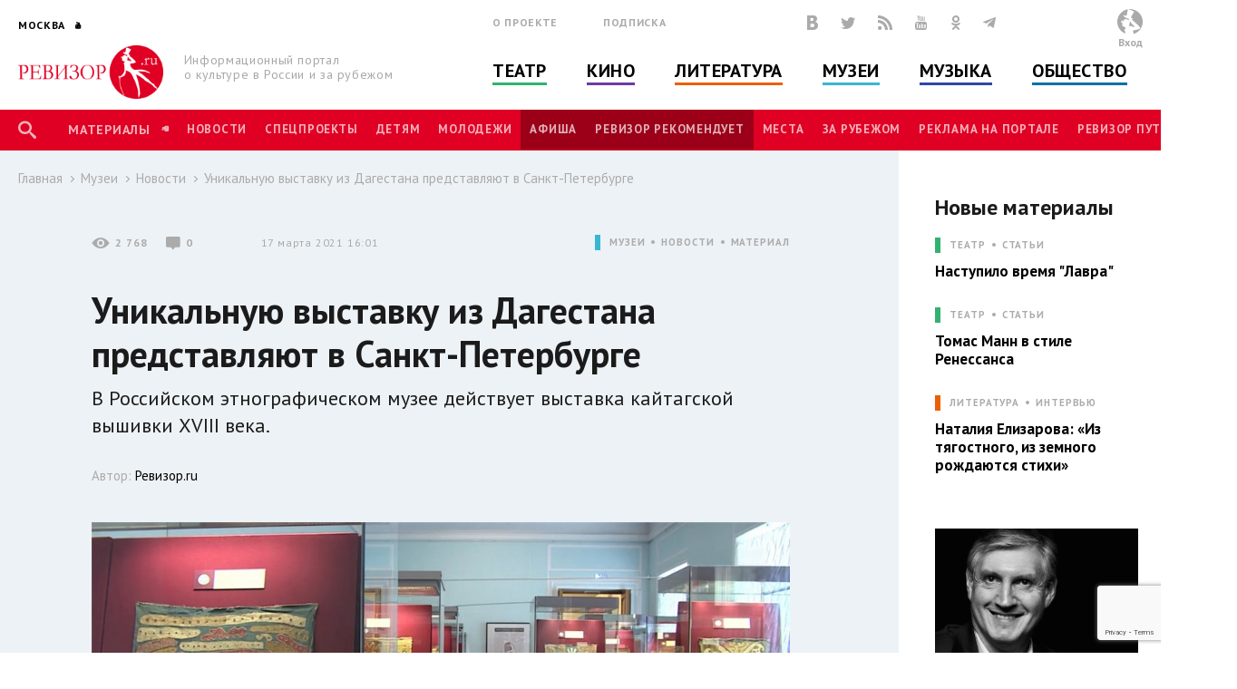

--- FILE ---
content_type: text/html; charset=utf-8
request_url: https://www.google.com/recaptcha/api2/anchor?ar=1&k=6LfE5ZcUAAAAAMqMgnvQcYuI40l8m5-l1OM2MEGM&co=aHR0cDovL3d3dy5yZXdpem9yLnJ1Ojgw&hl=en&v=PoyoqOPhxBO7pBk68S4YbpHZ&size=invisible&anchor-ms=20000&execute-ms=30000&cb=7whi0d6z6c3p
body_size: 48763
content:
<!DOCTYPE HTML><html dir="ltr" lang="en"><head><meta http-equiv="Content-Type" content="text/html; charset=UTF-8">
<meta http-equiv="X-UA-Compatible" content="IE=edge">
<title>reCAPTCHA</title>
<style type="text/css">
/* cyrillic-ext */
@font-face {
  font-family: 'Roboto';
  font-style: normal;
  font-weight: 400;
  font-stretch: 100%;
  src: url(//fonts.gstatic.com/s/roboto/v48/KFO7CnqEu92Fr1ME7kSn66aGLdTylUAMa3GUBHMdazTgWw.woff2) format('woff2');
  unicode-range: U+0460-052F, U+1C80-1C8A, U+20B4, U+2DE0-2DFF, U+A640-A69F, U+FE2E-FE2F;
}
/* cyrillic */
@font-face {
  font-family: 'Roboto';
  font-style: normal;
  font-weight: 400;
  font-stretch: 100%;
  src: url(//fonts.gstatic.com/s/roboto/v48/KFO7CnqEu92Fr1ME7kSn66aGLdTylUAMa3iUBHMdazTgWw.woff2) format('woff2');
  unicode-range: U+0301, U+0400-045F, U+0490-0491, U+04B0-04B1, U+2116;
}
/* greek-ext */
@font-face {
  font-family: 'Roboto';
  font-style: normal;
  font-weight: 400;
  font-stretch: 100%;
  src: url(//fonts.gstatic.com/s/roboto/v48/KFO7CnqEu92Fr1ME7kSn66aGLdTylUAMa3CUBHMdazTgWw.woff2) format('woff2');
  unicode-range: U+1F00-1FFF;
}
/* greek */
@font-face {
  font-family: 'Roboto';
  font-style: normal;
  font-weight: 400;
  font-stretch: 100%;
  src: url(//fonts.gstatic.com/s/roboto/v48/KFO7CnqEu92Fr1ME7kSn66aGLdTylUAMa3-UBHMdazTgWw.woff2) format('woff2');
  unicode-range: U+0370-0377, U+037A-037F, U+0384-038A, U+038C, U+038E-03A1, U+03A3-03FF;
}
/* math */
@font-face {
  font-family: 'Roboto';
  font-style: normal;
  font-weight: 400;
  font-stretch: 100%;
  src: url(//fonts.gstatic.com/s/roboto/v48/KFO7CnqEu92Fr1ME7kSn66aGLdTylUAMawCUBHMdazTgWw.woff2) format('woff2');
  unicode-range: U+0302-0303, U+0305, U+0307-0308, U+0310, U+0312, U+0315, U+031A, U+0326-0327, U+032C, U+032F-0330, U+0332-0333, U+0338, U+033A, U+0346, U+034D, U+0391-03A1, U+03A3-03A9, U+03B1-03C9, U+03D1, U+03D5-03D6, U+03F0-03F1, U+03F4-03F5, U+2016-2017, U+2034-2038, U+203C, U+2040, U+2043, U+2047, U+2050, U+2057, U+205F, U+2070-2071, U+2074-208E, U+2090-209C, U+20D0-20DC, U+20E1, U+20E5-20EF, U+2100-2112, U+2114-2115, U+2117-2121, U+2123-214F, U+2190, U+2192, U+2194-21AE, U+21B0-21E5, U+21F1-21F2, U+21F4-2211, U+2213-2214, U+2216-22FF, U+2308-230B, U+2310, U+2319, U+231C-2321, U+2336-237A, U+237C, U+2395, U+239B-23B7, U+23D0, U+23DC-23E1, U+2474-2475, U+25AF, U+25B3, U+25B7, U+25BD, U+25C1, U+25CA, U+25CC, U+25FB, U+266D-266F, U+27C0-27FF, U+2900-2AFF, U+2B0E-2B11, U+2B30-2B4C, U+2BFE, U+3030, U+FF5B, U+FF5D, U+1D400-1D7FF, U+1EE00-1EEFF;
}
/* symbols */
@font-face {
  font-family: 'Roboto';
  font-style: normal;
  font-weight: 400;
  font-stretch: 100%;
  src: url(//fonts.gstatic.com/s/roboto/v48/KFO7CnqEu92Fr1ME7kSn66aGLdTylUAMaxKUBHMdazTgWw.woff2) format('woff2');
  unicode-range: U+0001-000C, U+000E-001F, U+007F-009F, U+20DD-20E0, U+20E2-20E4, U+2150-218F, U+2190, U+2192, U+2194-2199, U+21AF, U+21E6-21F0, U+21F3, U+2218-2219, U+2299, U+22C4-22C6, U+2300-243F, U+2440-244A, U+2460-24FF, U+25A0-27BF, U+2800-28FF, U+2921-2922, U+2981, U+29BF, U+29EB, U+2B00-2BFF, U+4DC0-4DFF, U+FFF9-FFFB, U+10140-1018E, U+10190-1019C, U+101A0, U+101D0-101FD, U+102E0-102FB, U+10E60-10E7E, U+1D2C0-1D2D3, U+1D2E0-1D37F, U+1F000-1F0FF, U+1F100-1F1AD, U+1F1E6-1F1FF, U+1F30D-1F30F, U+1F315, U+1F31C, U+1F31E, U+1F320-1F32C, U+1F336, U+1F378, U+1F37D, U+1F382, U+1F393-1F39F, U+1F3A7-1F3A8, U+1F3AC-1F3AF, U+1F3C2, U+1F3C4-1F3C6, U+1F3CA-1F3CE, U+1F3D4-1F3E0, U+1F3ED, U+1F3F1-1F3F3, U+1F3F5-1F3F7, U+1F408, U+1F415, U+1F41F, U+1F426, U+1F43F, U+1F441-1F442, U+1F444, U+1F446-1F449, U+1F44C-1F44E, U+1F453, U+1F46A, U+1F47D, U+1F4A3, U+1F4B0, U+1F4B3, U+1F4B9, U+1F4BB, U+1F4BF, U+1F4C8-1F4CB, U+1F4D6, U+1F4DA, U+1F4DF, U+1F4E3-1F4E6, U+1F4EA-1F4ED, U+1F4F7, U+1F4F9-1F4FB, U+1F4FD-1F4FE, U+1F503, U+1F507-1F50B, U+1F50D, U+1F512-1F513, U+1F53E-1F54A, U+1F54F-1F5FA, U+1F610, U+1F650-1F67F, U+1F687, U+1F68D, U+1F691, U+1F694, U+1F698, U+1F6AD, U+1F6B2, U+1F6B9-1F6BA, U+1F6BC, U+1F6C6-1F6CF, U+1F6D3-1F6D7, U+1F6E0-1F6EA, U+1F6F0-1F6F3, U+1F6F7-1F6FC, U+1F700-1F7FF, U+1F800-1F80B, U+1F810-1F847, U+1F850-1F859, U+1F860-1F887, U+1F890-1F8AD, U+1F8B0-1F8BB, U+1F8C0-1F8C1, U+1F900-1F90B, U+1F93B, U+1F946, U+1F984, U+1F996, U+1F9E9, U+1FA00-1FA6F, U+1FA70-1FA7C, U+1FA80-1FA89, U+1FA8F-1FAC6, U+1FACE-1FADC, U+1FADF-1FAE9, U+1FAF0-1FAF8, U+1FB00-1FBFF;
}
/* vietnamese */
@font-face {
  font-family: 'Roboto';
  font-style: normal;
  font-weight: 400;
  font-stretch: 100%;
  src: url(//fonts.gstatic.com/s/roboto/v48/KFO7CnqEu92Fr1ME7kSn66aGLdTylUAMa3OUBHMdazTgWw.woff2) format('woff2');
  unicode-range: U+0102-0103, U+0110-0111, U+0128-0129, U+0168-0169, U+01A0-01A1, U+01AF-01B0, U+0300-0301, U+0303-0304, U+0308-0309, U+0323, U+0329, U+1EA0-1EF9, U+20AB;
}
/* latin-ext */
@font-face {
  font-family: 'Roboto';
  font-style: normal;
  font-weight: 400;
  font-stretch: 100%;
  src: url(//fonts.gstatic.com/s/roboto/v48/KFO7CnqEu92Fr1ME7kSn66aGLdTylUAMa3KUBHMdazTgWw.woff2) format('woff2');
  unicode-range: U+0100-02BA, U+02BD-02C5, U+02C7-02CC, U+02CE-02D7, U+02DD-02FF, U+0304, U+0308, U+0329, U+1D00-1DBF, U+1E00-1E9F, U+1EF2-1EFF, U+2020, U+20A0-20AB, U+20AD-20C0, U+2113, U+2C60-2C7F, U+A720-A7FF;
}
/* latin */
@font-face {
  font-family: 'Roboto';
  font-style: normal;
  font-weight: 400;
  font-stretch: 100%;
  src: url(//fonts.gstatic.com/s/roboto/v48/KFO7CnqEu92Fr1ME7kSn66aGLdTylUAMa3yUBHMdazQ.woff2) format('woff2');
  unicode-range: U+0000-00FF, U+0131, U+0152-0153, U+02BB-02BC, U+02C6, U+02DA, U+02DC, U+0304, U+0308, U+0329, U+2000-206F, U+20AC, U+2122, U+2191, U+2193, U+2212, U+2215, U+FEFF, U+FFFD;
}
/* cyrillic-ext */
@font-face {
  font-family: 'Roboto';
  font-style: normal;
  font-weight: 500;
  font-stretch: 100%;
  src: url(//fonts.gstatic.com/s/roboto/v48/KFO7CnqEu92Fr1ME7kSn66aGLdTylUAMa3GUBHMdazTgWw.woff2) format('woff2');
  unicode-range: U+0460-052F, U+1C80-1C8A, U+20B4, U+2DE0-2DFF, U+A640-A69F, U+FE2E-FE2F;
}
/* cyrillic */
@font-face {
  font-family: 'Roboto';
  font-style: normal;
  font-weight: 500;
  font-stretch: 100%;
  src: url(//fonts.gstatic.com/s/roboto/v48/KFO7CnqEu92Fr1ME7kSn66aGLdTylUAMa3iUBHMdazTgWw.woff2) format('woff2');
  unicode-range: U+0301, U+0400-045F, U+0490-0491, U+04B0-04B1, U+2116;
}
/* greek-ext */
@font-face {
  font-family: 'Roboto';
  font-style: normal;
  font-weight: 500;
  font-stretch: 100%;
  src: url(//fonts.gstatic.com/s/roboto/v48/KFO7CnqEu92Fr1ME7kSn66aGLdTylUAMa3CUBHMdazTgWw.woff2) format('woff2');
  unicode-range: U+1F00-1FFF;
}
/* greek */
@font-face {
  font-family: 'Roboto';
  font-style: normal;
  font-weight: 500;
  font-stretch: 100%;
  src: url(//fonts.gstatic.com/s/roboto/v48/KFO7CnqEu92Fr1ME7kSn66aGLdTylUAMa3-UBHMdazTgWw.woff2) format('woff2');
  unicode-range: U+0370-0377, U+037A-037F, U+0384-038A, U+038C, U+038E-03A1, U+03A3-03FF;
}
/* math */
@font-face {
  font-family: 'Roboto';
  font-style: normal;
  font-weight: 500;
  font-stretch: 100%;
  src: url(//fonts.gstatic.com/s/roboto/v48/KFO7CnqEu92Fr1ME7kSn66aGLdTylUAMawCUBHMdazTgWw.woff2) format('woff2');
  unicode-range: U+0302-0303, U+0305, U+0307-0308, U+0310, U+0312, U+0315, U+031A, U+0326-0327, U+032C, U+032F-0330, U+0332-0333, U+0338, U+033A, U+0346, U+034D, U+0391-03A1, U+03A3-03A9, U+03B1-03C9, U+03D1, U+03D5-03D6, U+03F0-03F1, U+03F4-03F5, U+2016-2017, U+2034-2038, U+203C, U+2040, U+2043, U+2047, U+2050, U+2057, U+205F, U+2070-2071, U+2074-208E, U+2090-209C, U+20D0-20DC, U+20E1, U+20E5-20EF, U+2100-2112, U+2114-2115, U+2117-2121, U+2123-214F, U+2190, U+2192, U+2194-21AE, U+21B0-21E5, U+21F1-21F2, U+21F4-2211, U+2213-2214, U+2216-22FF, U+2308-230B, U+2310, U+2319, U+231C-2321, U+2336-237A, U+237C, U+2395, U+239B-23B7, U+23D0, U+23DC-23E1, U+2474-2475, U+25AF, U+25B3, U+25B7, U+25BD, U+25C1, U+25CA, U+25CC, U+25FB, U+266D-266F, U+27C0-27FF, U+2900-2AFF, U+2B0E-2B11, U+2B30-2B4C, U+2BFE, U+3030, U+FF5B, U+FF5D, U+1D400-1D7FF, U+1EE00-1EEFF;
}
/* symbols */
@font-face {
  font-family: 'Roboto';
  font-style: normal;
  font-weight: 500;
  font-stretch: 100%;
  src: url(//fonts.gstatic.com/s/roboto/v48/KFO7CnqEu92Fr1ME7kSn66aGLdTylUAMaxKUBHMdazTgWw.woff2) format('woff2');
  unicode-range: U+0001-000C, U+000E-001F, U+007F-009F, U+20DD-20E0, U+20E2-20E4, U+2150-218F, U+2190, U+2192, U+2194-2199, U+21AF, U+21E6-21F0, U+21F3, U+2218-2219, U+2299, U+22C4-22C6, U+2300-243F, U+2440-244A, U+2460-24FF, U+25A0-27BF, U+2800-28FF, U+2921-2922, U+2981, U+29BF, U+29EB, U+2B00-2BFF, U+4DC0-4DFF, U+FFF9-FFFB, U+10140-1018E, U+10190-1019C, U+101A0, U+101D0-101FD, U+102E0-102FB, U+10E60-10E7E, U+1D2C0-1D2D3, U+1D2E0-1D37F, U+1F000-1F0FF, U+1F100-1F1AD, U+1F1E6-1F1FF, U+1F30D-1F30F, U+1F315, U+1F31C, U+1F31E, U+1F320-1F32C, U+1F336, U+1F378, U+1F37D, U+1F382, U+1F393-1F39F, U+1F3A7-1F3A8, U+1F3AC-1F3AF, U+1F3C2, U+1F3C4-1F3C6, U+1F3CA-1F3CE, U+1F3D4-1F3E0, U+1F3ED, U+1F3F1-1F3F3, U+1F3F5-1F3F7, U+1F408, U+1F415, U+1F41F, U+1F426, U+1F43F, U+1F441-1F442, U+1F444, U+1F446-1F449, U+1F44C-1F44E, U+1F453, U+1F46A, U+1F47D, U+1F4A3, U+1F4B0, U+1F4B3, U+1F4B9, U+1F4BB, U+1F4BF, U+1F4C8-1F4CB, U+1F4D6, U+1F4DA, U+1F4DF, U+1F4E3-1F4E6, U+1F4EA-1F4ED, U+1F4F7, U+1F4F9-1F4FB, U+1F4FD-1F4FE, U+1F503, U+1F507-1F50B, U+1F50D, U+1F512-1F513, U+1F53E-1F54A, U+1F54F-1F5FA, U+1F610, U+1F650-1F67F, U+1F687, U+1F68D, U+1F691, U+1F694, U+1F698, U+1F6AD, U+1F6B2, U+1F6B9-1F6BA, U+1F6BC, U+1F6C6-1F6CF, U+1F6D3-1F6D7, U+1F6E0-1F6EA, U+1F6F0-1F6F3, U+1F6F7-1F6FC, U+1F700-1F7FF, U+1F800-1F80B, U+1F810-1F847, U+1F850-1F859, U+1F860-1F887, U+1F890-1F8AD, U+1F8B0-1F8BB, U+1F8C0-1F8C1, U+1F900-1F90B, U+1F93B, U+1F946, U+1F984, U+1F996, U+1F9E9, U+1FA00-1FA6F, U+1FA70-1FA7C, U+1FA80-1FA89, U+1FA8F-1FAC6, U+1FACE-1FADC, U+1FADF-1FAE9, U+1FAF0-1FAF8, U+1FB00-1FBFF;
}
/* vietnamese */
@font-face {
  font-family: 'Roboto';
  font-style: normal;
  font-weight: 500;
  font-stretch: 100%;
  src: url(//fonts.gstatic.com/s/roboto/v48/KFO7CnqEu92Fr1ME7kSn66aGLdTylUAMa3OUBHMdazTgWw.woff2) format('woff2');
  unicode-range: U+0102-0103, U+0110-0111, U+0128-0129, U+0168-0169, U+01A0-01A1, U+01AF-01B0, U+0300-0301, U+0303-0304, U+0308-0309, U+0323, U+0329, U+1EA0-1EF9, U+20AB;
}
/* latin-ext */
@font-face {
  font-family: 'Roboto';
  font-style: normal;
  font-weight: 500;
  font-stretch: 100%;
  src: url(//fonts.gstatic.com/s/roboto/v48/KFO7CnqEu92Fr1ME7kSn66aGLdTylUAMa3KUBHMdazTgWw.woff2) format('woff2');
  unicode-range: U+0100-02BA, U+02BD-02C5, U+02C7-02CC, U+02CE-02D7, U+02DD-02FF, U+0304, U+0308, U+0329, U+1D00-1DBF, U+1E00-1E9F, U+1EF2-1EFF, U+2020, U+20A0-20AB, U+20AD-20C0, U+2113, U+2C60-2C7F, U+A720-A7FF;
}
/* latin */
@font-face {
  font-family: 'Roboto';
  font-style: normal;
  font-weight: 500;
  font-stretch: 100%;
  src: url(//fonts.gstatic.com/s/roboto/v48/KFO7CnqEu92Fr1ME7kSn66aGLdTylUAMa3yUBHMdazQ.woff2) format('woff2');
  unicode-range: U+0000-00FF, U+0131, U+0152-0153, U+02BB-02BC, U+02C6, U+02DA, U+02DC, U+0304, U+0308, U+0329, U+2000-206F, U+20AC, U+2122, U+2191, U+2193, U+2212, U+2215, U+FEFF, U+FFFD;
}
/* cyrillic-ext */
@font-face {
  font-family: 'Roboto';
  font-style: normal;
  font-weight: 900;
  font-stretch: 100%;
  src: url(//fonts.gstatic.com/s/roboto/v48/KFO7CnqEu92Fr1ME7kSn66aGLdTylUAMa3GUBHMdazTgWw.woff2) format('woff2');
  unicode-range: U+0460-052F, U+1C80-1C8A, U+20B4, U+2DE0-2DFF, U+A640-A69F, U+FE2E-FE2F;
}
/* cyrillic */
@font-face {
  font-family: 'Roboto';
  font-style: normal;
  font-weight: 900;
  font-stretch: 100%;
  src: url(//fonts.gstatic.com/s/roboto/v48/KFO7CnqEu92Fr1ME7kSn66aGLdTylUAMa3iUBHMdazTgWw.woff2) format('woff2');
  unicode-range: U+0301, U+0400-045F, U+0490-0491, U+04B0-04B1, U+2116;
}
/* greek-ext */
@font-face {
  font-family: 'Roboto';
  font-style: normal;
  font-weight: 900;
  font-stretch: 100%;
  src: url(//fonts.gstatic.com/s/roboto/v48/KFO7CnqEu92Fr1ME7kSn66aGLdTylUAMa3CUBHMdazTgWw.woff2) format('woff2');
  unicode-range: U+1F00-1FFF;
}
/* greek */
@font-face {
  font-family: 'Roboto';
  font-style: normal;
  font-weight: 900;
  font-stretch: 100%;
  src: url(//fonts.gstatic.com/s/roboto/v48/KFO7CnqEu92Fr1ME7kSn66aGLdTylUAMa3-UBHMdazTgWw.woff2) format('woff2');
  unicode-range: U+0370-0377, U+037A-037F, U+0384-038A, U+038C, U+038E-03A1, U+03A3-03FF;
}
/* math */
@font-face {
  font-family: 'Roboto';
  font-style: normal;
  font-weight: 900;
  font-stretch: 100%;
  src: url(//fonts.gstatic.com/s/roboto/v48/KFO7CnqEu92Fr1ME7kSn66aGLdTylUAMawCUBHMdazTgWw.woff2) format('woff2');
  unicode-range: U+0302-0303, U+0305, U+0307-0308, U+0310, U+0312, U+0315, U+031A, U+0326-0327, U+032C, U+032F-0330, U+0332-0333, U+0338, U+033A, U+0346, U+034D, U+0391-03A1, U+03A3-03A9, U+03B1-03C9, U+03D1, U+03D5-03D6, U+03F0-03F1, U+03F4-03F5, U+2016-2017, U+2034-2038, U+203C, U+2040, U+2043, U+2047, U+2050, U+2057, U+205F, U+2070-2071, U+2074-208E, U+2090-209C, U+20D0-20DC, U+20E1, U+20E5-20EF, U+2100-2112, U+2114-2115, U+2117-2121, U+2123-214F, U+2190, U+2192, U+2194-21AE, U+21B0-21E5, U+21F1-21F2, U+21F4-2211, U+2213-2214, U+2216-22FF, U+2308-230B, U+2310, U+2319, U+231C-2321, U+2336-237A, U+237C, U+2395, U+239B-23B7, U+23D0, U+23DC-23E1, U+2474-2475, U+25AF, U+25B3, U+25B7, U+25BD, U+25C1, U+25CA, U+25CC, U+25FB, U+266D-266F, U+27C0-27FF, U+2900-2AFF, U+2B0E-2B11, U+2B30-2B4C, U+2BFE, U+3030, U+FF5B, U+FF5D, U+1D400-1D7FF, U+1EE00-1EEFF;
}
/* symbols */
@font-face {
  font-family: 'Roboto';
  font-style: normal;
  font-weight: 900;
  font-stretch: 100%;
  src: url(//fonts.gstatic.com/s/roboto/v48/KFO7CnqEu92Fr1ME7kSn66aGLdTylUAMaxKUBHMdazTgWw.woff2) format('woff2');
  unicode-range: U+0001-000C, U+000E-001F, U+007F-009F, U+20DD-20E0, U+20E2-20E4, U+2150-218F, U+2190, U+2192, U+2194-2199, U+21AF, U+21E6-21F0, U+21F3, U+2218-2219, U+2299, U+22C4-22C6, U+2300-243F, U+2440-244A, U+2460-24FF, U+25A0-27BF, U+2800-28FF, U+2921-2922, U+2981, U+29BF, U+29EB, U+2B00-2BFF, U+4DC0-4DFF, U+FFF9-FFFB, U+10140-1018E, U+10190-1019C, U+101A0, U+101D0-101FD, U+102E0-102FB, U+10E60-10E7E, U+1D2C0-1D2D3, U+1D2E0-1D37F, U+1F000-1F0FF, U+1F100-1F1AD, U+1F1E6-1F1FF, U+1F30D-1F30F, U+1F315, U+1F31C, U+1F31E, U+1F320-1F32C, U+1F336, U+1F378, U+1F37D, U+1F382, U+1F393-1F39F, U+1F3A7-1F3A8, U+1F3AC-1F3AF, U+1F3C2, U+1F3C4-1F3C6, U+1F3CA-1F3CE, U+1F3D4-1F3E0, U+1F3ED, U+1F3F1-1F3F3, U+1F3F5-1F3F7, U+1F408, U+1F415, U+1F41F, U+1F426, U+1F43F, U+1F441-1F442, U+1F444, U+1F446-1F449, U+1F44C-1F44E, U+1F453, U+1F46A, U+1F47D, U+1F4A3, U+1F4B0, U+1F4B3, U+1F4B9, U+1F4BB, U+1F4BF, U+1F4C8-1F4CB, U+1F4D6, U+1F4DA, U+1F4DF, U+1F4E3-1F4E6, U+1F4EA-1F4ED, U+1F4F7, U+1F4F9-1F4FB, U+1F4FD-1F4FE, U+1F503, U+1F507-1F50B, U+1F50D, U+1F512-1F513, U+1F53E-1F54A, U+1F54F-1F5FA, U+1F610, U+1F650-1F67F, U+1F687, U+1F68D, U+1F691, U+1F694, U+1F698, U+1F6AD, U+1F6B2, U+1F6B9-1F6BA, U+1F6BC, U+1F6C6-1F6CF, U+1F6D3-1F6D7, U+1F6E0-1F6EA, U+1F6F0-1F6F3, U+1F6F7-1F6FC, U+1F700-1F7FF, U+1F800-1F80B, U+1F810-1F847, U+1F850-1F859, U+1F860-1F887, U+1F890-1F8AD, U+1F8B0-1F8BB, U+1F8C0-1F8C1, U+1F900-1F90B, U+1F93B, U+1F946, U+1F984, U+1F996, U+1F9E9, U+1FA00-1FA6F, U+1FA70-1FA7C, U+1FA80-1FA89, U+1FA8F-1FAC6, U+1FACE-1FADC, U+1FADF-1FAE9, U+1FAF0-1FAF8, U+1FB00-1FBFF;
}
/* vietnamese */
@font-face {
  font-family: 'Roboto';
  font-style: normal;
  font-weight: 900;
  font-stretch: 100%;
  src: url(//fonts.gstatic.com/s/roboto/v48/KFO7CnqEu92Fr1ME7kSn66aGLdTylUAMa3OUBHMdazTgWw.woff2) format('woff2');
  unicode-range: U+0102-0103, U+0110-0111, U+0128-0129, U+0168-0169, U+01A0-01A1, U+01AF-01B0, U+0300-0301, U+0303-0304, U+0308-0309, U+0323, U+0329, U+1EA0-1EF9, U+20AB;
}
/* latin-ext */
@font-face {
  font-family: 'Roboto';
  font-style: normal;
  font-weight: 900;
  font-stretch: 100%;
  src: url(//fonts.gstatic.com/s/roboto/v48/KFO7CnqEu92Fr1ME7kSn66aGLdTylUAMa3KUBHMdazTgWw.woff2) format('woff2');
  unicode-range: U+0100-02BA, U+02BD-02C5, U+02C7-02CC, U+02CE-02D7, U+02DD-02FF, U+0304, U+0308, U+0329, U+1D00-1DBF, U+1E00-1E9F, U+1EF2-1EFF, U+2020, U+20A0-20AB, U+20AD-20C0, U+2113, U+2C60-2C7F, U+A720-A7FF;
}
/* latin */
@font-face {
  font-family: 'Roboto';
  font-style: normal;
  font-weight: 900;
  font-stretch: 100%;
  src: url(//fonts.gstatic.com/s/roboto/v48/KFO7CnqEu92Fr1ME7kSn66aGLdTylUAMa3yUBHMdazQ.woff2) format('woff2');
  unicode-range: U+0000-00FF, U+0131, U+0152-0153, U+02BB-02BC, U+02C6, U+02DA, U+02DC, U+0304, U+0308, U+0329, U+2000-206F, U+20AC, U+2122, U+2191, U+2193, U+2212, U+2215, U+FEFF, U+FFFD;
}

</style>
<link rel="stylesheet" type="text/css" href="https://www.gstatic.com/recaptcha/releases/PoyoqOPhxBO7pBk68S4YbpHZ/styles__ltr.css">
<script nonce="wRl9GDaarCVY4KZ2d-LGcw" type="text/javascript">window['__recaptcha_api'] = 'https://www.google.com/recaptcha/api2/';</script>
<script type="text/javascript" src="https://www.gstatic.com/recaptcha/releases/PoyoqOPhxBO7pBk68S4YbpHZ/recaptcha__en.js" nonce="wRl9GDaarCVY4KZ2d-LGcw">
      
    </script></head>
<body><div id="rc-anchor-alert" class="rc-anchor-alert"></div>
<input type="hidden" id="recaptcha-token" value="[base64]">
<script type="text/javascript" nonce="wRl9GDaarCVY4KZ2d-LGcw">
      recaptcha.anchor.Main.init("[\x22ainput\x22,[\x22bgdata\x22,\x22\x22,\[base64]/[base64]/[base64]/[base64]/[base64]/UltsKytdPUU6KEU8MjA0OD9SW2wrK109RT4+NnwxOTI6KChFJjY0NTEyKT09NTUyOTYmJk0rMTxjLmxlbmd0aCYmKGMuY2hhckNvZGVBdChNKzEpJjY0NTEyKT09NTYzMjA/[base64]/[base64]/[base64]/[base64]/[base64]/[base64]/[base64]\x22,\[base64]\\u003d\\u003d\x22,\x22D8OWwo3DjMOfwrTCmnbDs8KBejZYwp/DqGVwBsOqwop+wrHCo8O8w55Iw5dhwr7Cr1RDTA/[base64]/DgMOLV8OxA8OQJkx4bmg6w5QpYkPCusKvXFkyw5TDo0VBWMO9Qk/[base64]/DvsKXw63DlcK1w4lWwpHCtcOFaMOWKsO+w5pmwrM5wrYmEGXDncOgd8Ogw7EWw71iwrsXNSVOw6paw6N3M8ONCnlAwqjDu8OXw5jDocK1YCjDviXDmwvDg1PCtcKLJsOQDyXDi8OKD8K7w65yLiDDnVLDnwnCtQIuwoTCrDkTwo/Ct8KOwpFgwrp9CXfDsMKawpEiAnw4YcK4wrvDscKAOMOFI8KzwoAwPsO7w5PDuMKXHAR5w7nCrj1DewNgw6vCoMOhDMOjfy3ClFtbwoJSNkbCn8Oiw59xeyBNAsOCwoodS8KLMsKIwrpCw4RVVDnCnlpQwoLCtcK5Clo/w7YywoUuRMKbw73CinnDuMOQZ8OqwrnCggd6JQnDk8OmwozCt3HDm00ow4lFBn/CnsOPwqoWX8O+DsKTHld0w53DhlQfw4hAckbDg8OcDlNKwqtZw4nCucOHw4YoworCssOKQsKiw5gGZQZsGQB+cMOTDcOpwpoQwrAUw6lAQsOhfCZIMCUWw6XDtCjDvMOtMhEIdHcLw5PCh3lfaWJ1MmzDm0bCliMgakcCwqPDr03CrThrZWwpfEAiFcKZw4s/cDfCr8KgwpUDwp4GUcOBGcKjJAxXDMOewpJCwp13w57CvcOdf8OgCHLDkcOdNcKxwp3CvSRZw73DoVLCqTjChcOww6vDjMONwp83w6cJFQE9wqU/dD9nwqfDsMOxCMKLw5vCgMKQw58GGsKcDjhlw6EvLcKow48gw4VmfcKkw6Z8w5gZworCn8OYGw3DvyXChcOaw4HCuG1oCMO2w6/DvAsFCHjDunsNw6AYGsOvw6lAWTjDqMKIaT8Lw6t7b8O+w7jDq8KJKsKYcsKCw4XDo8KubgFjwqccOcK7QsOywqzDuVLCscOKw7bCuBMiccOaNiLDsDZKw4tcQUdlwp3CnXhow53CncKhw6sfUMKAwpHDt8KiR8OFwr/Dr8O1wp3CrxHChFpkSHbDnMKmWmcswpXDrcK7wpprw4PCjcOtwoTCh2x+DFsswo4SwqPCqSELw7M4w6cmw5HDn8OsTMKbUsOLwrrCjMK0wrjCuVRow77CpMOCWSRTa8KCEH7DjQHCvRDCsMOde8KZw6HDr8OEDkvCusKvw5wiIcOIw4/Dt3fCjMKBK1rDvkXCqyXDlUHDn8Oww4YPw4vCoj7Dh2E7wp8pw6N8dMKqecOGw5Vcwp9JwrHClE/DoCsjw5PDjxHCokzDvh4qwqXDmsKlw5JXZTPDoA/CscOZw4IFw63DlMK7wrXCtGvCi8Oxwr7DicOBw5ceVRjCsGLCuTYwJnTDlFwIw7gUw7DCrmTCv3/CtcKewqDChhsbwpTCosK+wr8XfMOfwosVCUDDlmohQsKAwq9Xw6/[base64]/wrbDtcOTDkPCtB47wqXDlwc0woDCkMKrwohnworDgwN9cS/DhMO5w4N0FsOswozDjnrDtsO0ZDrCl01xwoPCpMKTwrUHwrM+CcKzIE11aMKswosBQMOHYsOAwojCisOBw4rDlhRjE8KJQsKeUDXCsE53wqsxw5QLeMO5wpTCkiTCg0ZMZ8KGZ8KFwqw/OWY7Ag8Xf8KxwqnCtQ/DjcKAwp3Cpi4tGgEaby1Qw5kgw5PDhVpXwoTDiwfCgHPDi8O/[base64]/A8KDDsKkw5dJw6cWwqfDlFrDsMK2Mmo+T2jDhz/Ck3N/VER5VF/DrQ/CpXzDoMObRC4na8KhwofDv0rDsD3Dg8KewpbCn8Kawo1Tw7NOKUzDlmbCjS/[base64]/DhTbCiWXDshDChyHDuE5NwobDgBvDvMOBFwU+KcKTwpVlw7k8w4/DlTwow7R6N8KEWjbCksKda8KuZEHCkmzDvFAiQxISA8Ofa8Kaw5cGwp8DGsOkw4fCmkYpA37Dt8KUwo53IsOhXVzCsMOQwpTCu8KUwrADwqN5Rl9pKV7CtCDDuGPDgFvCo8KDQcKke8OWC3XDgcOrdwzDmnBLcHrDpcKIEsOZwoJJHlU+bsOpTsKuwqAwEMOCw4/Cnm5wQS/[base64]/wocYHsObWW3CkcK7OcOXGsOowrcUacOpX8Krw6JnFATCqTvDhkBEw7E4BFLCusKpJMKVwqI6DMKGUMKdJX3DqcOrVsKFw5PCm8K5NGN3wqRxwofDsHRWwpzDuhp1wrPCrMKnHlV3fjYWR8KoCl/[base64]/[base64]/[base64]/[base64]/w6xnwq/DvcKpAMKiwqDDhMKJfE8wayTDs11JFsKHw7UBcUgUflzCtgPDvsKIw54QGMK3w48/RcOPw7PDi8Kne8KkwrVOwpx8wpDCh1LChgnDj8OuDcKQXsKHwqTDu219b1c/w5bCicOOXMKOw7AGOcKiWQrCqMOjw6XDjDvDpsKgw6PDscKQC8OwJWdZT8OURgEPwrQPw7/DuTsOwqwMw6dASzXDu8Ozw6VaSMKnwqrCkhlrcMO/w5PDoHjCqiIrw7MtwpELAMKra3gvwq/DjMOXH1JNw7c6w5DDmC5cw4HClSQ8KSvCmz4YZsKdw77Dhmo4KsO+XxMvBMO+GD0gw6TCsMK+CgPDpcOWw5HDmhIAwq/DrMOxw6QGw7zDo8O/FsO7FS9Wwq3Csz/DqnYYwovDjD1MwojDgcKxV0g4HcK3LlF/L33CusKZYMKIwpnDtsOkUE8iw5w/CMKFC8KJAMOiWsK8D8Opw7/DvcOWPCTCv058w5HDqsO6bcKFw4Zfw4PDosOgNzxyEMOsw5vCtsOtRAsrW8O8wo9lwo3DvHrCm8OXwqZcSsK6PsO9E8KGwpPCncOhQEsJw5Uuw4wswpnCqHbCsMKBVMONw57DkjgnwoNnw5J9wosBwrfDoF7CvG3Ct3QIw5HChsOKwprDt0vCq8O/[base64]/DgcOjIsKuwoUpwr3CtnXDlcKuw5TDlgjCtcOMTAgyw5vDvi0RUx1JZUFOfyEEw6PDgUdWJsOjQ8KoAD4dRsKnw73DiVBNdW3CvllFRnAoL2LDvlLDkQjClCbCiMK/[base64]/wpkIw7kcwoxRBx/Dlycww4DDssKHVMKTRUvCgcKhw78Sw7nDoC9lw69bJQXCqSjDg2RiwqtCw69yw4MEdVLCmsOjw500FE9ACHdDeVxJNcOMfT9Rw4Vew57DusOWw55KQzFcw4lEOwJ/w4jDlcOoNxfDk21XScKnFn0rZsOBw7XCmsK/w7ooLsKeWgEgPsKiWsOZwpoWSsKYRRXCh8Kfwp3CiMOBZMOSWWrCmMKbwqbCn2bDj8K6wqUiw7cWw5nCmcKiw60EbwIwTcOcw5hhw57DlxQhwrV7EMOew4Ncw78gGMOXX8K/w53DvMKTMMKNwrJTwqLDu8KlDC4JLsKvFynCn8ORwr5lw5tAwoQQwqjCvsOcesKQw5jClMKxwrQfUGTDl8Kjw4PCq8KREgNIw7bDn8KGFFHCqcK9wojDv8O/w5vCpsO2w6YBw4XChcKsfMOpYMOEOwPDj1vCi8KkQHDCmsOIwozDpcOuG1AECHocw759wrtOw65kwpNUKVbCinHDm2PCkHoPTsObDRY2wr8pwpHDvSnCrsOQwoxgTcKnYwnDsT7CnsK8e1PCu2HCmQcQScOKVF0LWnTDtMOdw5sIwoNgVMO4w7/CmH/CgMO4w4orwqnCnlPDlDhkZD3CmHErD8K6F8KTeMOQSMOCZsOuDkTCp8KgAcOYwoLDicKSDMOww6JOCC7Cn1/Dvw7CqsOow41nLUnDhRfCgX1xwpd7wqldw6kAWGtLw6tpNMOUw4xSwqpwGVzCkMOaw5PCn8O9wr4XdgLDmSEbNMOpWMOVw6kDwrjCjMOmO8Kbw6fDr3bDmTnCulPCnGrDqcKCB3HDm0lyMl7CosOPwo7Dp8K6wr/CssO2wqjDuCFnSCMSwovDkDFMdWhYGAU1UMOwwovCkjgCw6nCnDs2wpoEU8KDPcKowqPCo8OYBSLDocOlUkVBwrDDhMKUewgzw7pXccOZwrjDtcOkwpk0w4h1w5zCu8KYGcOqPXEZKcOzwrkIwqrDqsKbQsOSwqLCqEfDrcOrdcKsUsKxw4Bww5/[base64]/Drndhw5JGfcO0w63DlHcuw4HCt8KPw4pqw4TDkHbCrA7DlDTCvMOfwpjDiSvDj8KWUcKOSA3DgsOPb8KRDEF4ZsKmf8Ohw4jDuMK4b8K/wojDgcK4esKEw6R+w4fDm8K5w4VdPH7CoMO5w5FeaMOOW1PDq8K9IjrCsgEJeMOwFEbDph4MPcOjSsO/[base64]/w7xuwoVgwp4mWzXCo8Kxw7sxwqFVMm01w7I2GcOKw6vDkwZUE8OKTcK1MsO8wrzDn8O/HMOhCcKpw67DvADDqV/CoBrCk8K6wr7CssK4PULDuF5jdsOfwrjCgGV5dQd7VWxtY8OcwqR+KlorP1Uyw6EWwo8VwosrTMKOwrgqU8O4wq0hw4DDiMKlCV83ESTCqiZBw7LCksKJNGoVwqIsLsObw4HCpFrDtWUbw5oLCcOjFsOVAnPDmHjCiMObw4jClsKAIzx9B2hEw6Qiw40dw53DusOjL3/CocKlw7sqLjllwqMdw6TDhcKiw51tR8K2wp7DoB3CgyhdPcK3wpZFOsO9MQrDs8OZwoxVwqDDjcOAGjvCgcOJw4NYwppww7jClXQhOMKhSixuSF/ClsK8KxMCwqPDjMKdIMO/w5jCry0WDcKpeMKWw7jCjVIDWm7CqjVPYMO6KMKxw79Yfx/CicK+KyNyVBl3RxxkEsOuJj3DnDDCqUQvwoXDtlNyw4JUwp7Ci3/[base64]/DlznCoEx+wrXCkcKEKsKiAS/CpcO1woUQCsO0w67DlQIPwoU6ZMOiYsOrw47Dm8O7EMKmwp1HTsOrHcOBH05+worDhE/DkmfDlRvCnCDCrg5aI3NfVBB9wrzDg8KNwqplEMOjU8Khw47Du27ClcKVwrEnMcOvfU9Rw6wPw6U+GsOcJQ0+w4EKOsKFT8K9fA/Cg2lyc8KyNmLDgGphGcKpe8OwwrhnPMOFeMODRsO8w5pscgkTaz/CoXzCgC7DrH5rDUXDuMKvwrnDnsKCPhHCsg/CmMOdw5TDhArDnMKRw7dEZg3CvnpzKnLCmsKPUk53w7rCtsKOCEg/acO3E3fDn8K2H0fDjsKNwq9zIFkEIMOuDMOOTi04bAXDuELDgXkYw57Ck8K/wrFHRiPCmldBH8KYw4fCtCrCl3bCnsK0a8KtwrovKMKqN2pXw6xyXMKbCgYgwpnDom4WXE1ew5fDilI/wp4dw58DR3kMXsKDw6Rjw4BqXMKtw5lCB8KSBsKNLQTDrsO5ZA1Kw5TCjMOifyETMi3Dl8O3w59NMBgIw7wrwq7DoMKBe8O1w6Y2wpXDmlnDi8KwwqDDjMOXYcOtVsOWw7nDgsK5aMK7ccKowrLDmw/Dp3zCtk9UCjDCucOfwq7DsivCscOUw5F5w6vCihMfw5TDvBBlX8K/OVbCqUPClQ3Dtz/DhcOgw4d9HsKRaMK7G8KNDsKYwp3CpsKawopcw5BQw6hdemvDrlfDnsKvQ8OSw5QEw6PDhE/DjcOBClI2PMOMKsKyPGfClsOqHQErP8OTwqVWI2vDg2ZKwoYBbMK4YlQfw4DDl1fDl8O4wplzMMOXwqjDjkYMw5lZX8OxARfCmHDDsmQhZi7Cj8OYw53DsjAJZGYjHsKJwqUgwr9pw5XDk0E0DzrCiizDlsKRSi/Dq8OPwoUpw5Mswq0xwp9gf8K4d0p3NsOgwozCkS4fw73DjMOJwrwqWcKHOsOhw6gkwo/CrDfCuMKCw5zCvcOewr0/w7HDhMK8czNWw43Cp8K/w7YtXcOwSj8Bw6p9d3fDrMO/wpV/dMOPXBx7w7/Cjkh5XkV6I8O8wpLDs3Ucw7hrU8OqLsK/[base64]/[base64]/[base64]/Dt8KQZMOGwqpNw6vCmCUpwr0Vw7nDh8KZR0VzcBcmwrXDqCjCmUjCmG7DqMOGNsKAw6rDqwzDkMKnSRPDsThzw5AlZcK7wq/Cm8OpNsOFwofCiMOlHnfCpm/CkjXCkC/DqQsMw48EA8OUHsK4w5YOUsKzw7fCicKKw68JIXzDvMOxNGdrDMO7TsONVxnCh0XDjMO5w4MDPR/Ch1Z7woQyTcOlR0FzwrPCnsODM8O3wovClwJ8McKDdEwxZMKaZzjDgcK5aELDl8KFwogZa8Kfw47DvMO0PX8/YzjDn1A0f8KsYTTCk8OcwoDCqMONMsKAw5tvZMKrfcOGZCkpWxvDkFVpw5sAwqTDk8OVM8OXQMODf1tnWxPCujsLwq/[base64]/DuDl6ZsODwroOw41Kw6oZwqrCkX8QUDvDjBbDjMOHRcO3wrF3woTDlsOCwqHDk8O1IHtkbF3DonQGw4LDjgEofsO7McOrw43DoMOlw6jDu8Kgw6RqQcOgw6HCpsKeasKXw7oqTsKjw47CqcOGfcKvMDLCh0PDl8ODw5Fnclt2YsKXw5zCucKfwpN/w6Bbw5MpwrV3wqcVw5lZKsKTIXwbwoDCqMODwrLCoMK3fjEAwpfClsOzw5NeTQ7Cl8ODwrMYc8K+MiFtK8KMCnxzw4pRGMOYKC55U8KNw4ZaHsKQZyXCszE0w51/wrnDscO5w5PCnVfCo8KTFsKTwpbCucKTYgDDnMK8wrrClyPDtFkWw5bDlCc8w4NURwjClMKFwrHDgEfCk0XCscKSwo57wrBJw7ECwqldw4DDozVpK8ObV8K3wr7Cihluw4JdwoIrMsOFwr/Ckz7Cu8KeHMObW8KowpjDjnXDkRBmw43Cp8KKw7kewqdzw7HDssOQbFzCmEpXBxDCtzfCiyPCtTcXJxzCrMKuCjlQwrHCqmXDjMOqA8KAMmhEfsOEGMKLw5TCv3nCmMKfE8OSwqfCqcKJw5trJUfCpcKfw75UwpnDqsOaEMKnecK/wrvDrsOfwqocX8OoZcK7U8O5wqIBw5kmZVp3cQrCisK/K33DrsO+w7xzw6rDosOQF3/[base64]/Cu8OQQFbDjDHDhcKswqLDrW1vVcKewrh7w7nCjgnDhsKKwosUwpx1W3bDpA8MUCDDmMOdTsO+BsKmw6vDsBYCYsOowr4Fw43CkVYZU8OVwrE2wo3DssKww5N3wp5cH11Mw6IECw3Cl8KPwpAMw6XDiiQlwqgzcCVscFXCul5PwpHDl8K2UMKtCMOlbgTCgMO/w4fDhcKkw6hsw5xeIwzCvT7CiTkuwo7DiUsDMmbDnWNkdzsWw4/DtcKbwrVxwoDCocOMV8KCOsKyfcKOK2oLwo/[base64]/DmsOvD0RjXMKPfcOSZsOkw4gSwrrDi8OnOsK8GcOdw4hwcGBww5cIwoNrPxcxHl3ChsKkbUPDnMKgw47Drg7DksKNwrPDmC9HSzAhw6TDs8OPLzoDw69YbwAYLEXDoAx4w5DCjsKrJVwheG0Qw6bDvQ/Cn0PCqcK1w7vDhS0Uw7ZVw5ogD8Ojw7zDnGQ5wrQrCEQ+w5wmNsOUJBLDrCE6w7MUw6LCu3xfGkJ3wq8AKMOwEWldLcOJAcK9JWZTw6LDp8KDwpx3PWDDmBLCk3PDggVtKw7CghDCjMKHI8OEwoo+STVOw4c7NgjCkSJ/[base64]/Clm7DonLDrgvDlEkYBWxRdMOLwprCsQdDfcOKw6JawqDCvMO4w7Zdwpt6MMO6fMKZEwHClMKew5hWKMK8w7RhwpDCphXDtMOoAyrCqxAGfwzCvMOOJsKww41Ow7PCksOWw5fCm8O3QcOlwrMLwq3CsinDtsO5wrfDicOHwolxwqB1X193woE1FMOgLsO/woYbwo3CucKPw6xmCWrCgcKJwpbCugvCo8KEAsOWw7bDqMOVw4rDncKhw7/DgTYCOmMgDcOfdS7DggzCqkJOfl0nTsO2woXDicKfV8Otw68tK8K5FsK/wpAhwpNLRMKhw5sSwqLCnkIgfTkfwqPCnSrDpMOuGSbCpMKiwpEbwo3CjyfDpx0xw6AiKMK1woIDwr02c2/CvcKJw50nwqTDvgnCpW02Nk/DssKiDysqwr8IwoRYTwrDrj3DpcKdw6ANw7vDrxk8wq8KwrxNfFfCgMKewpIowrQUwpZ2w7ZVw45Cwo8ecCN/wofCuS/[base64]/Dj8OBOMKER08wwozDuMKFPMOwXsOFQmLDnR3CtcK7wo3CkMOVZTd1w6nCrcKDwpl6w73Cv8OMwrLDisKHAlvDoXHCilDCpFrCk8KsF3LDvEsYQsOww4IVd8OheMO/w4kyw5/[base64]/Cmy9CwpXCicOfw6wiI8KcLMODwrLComLDqjDChzc2fcO2dUnCvk1qAcOjwqoEw55XOsOoYB5jw6TDnQA2PTgnwoDDjsKRAmzCuMONwoLCiMOxw502P35BwrzCu8Kaw71NJsOJw47Ct8KBJcKLw7bCp8O8wo/CsUp0EsKywptTw5pAJcKpwqnCscKIYQbCvsKUYi/DncOwCiDCn8Ojw7bCqFXCpwDDscOEw55cwr7CjsKpL0HDumnCkyPDucOnw7/DgBnDsWYTw64nJMOTUcOnwrnDtBfDpRTCuAfCiUwqBAYVwrcmwpXCuAgwWsOiIMOaw4gSdjUTwqk6eGDDthLDu8OTw7zDucKSwrNVwrZ0w5UMa8OHwrUxw7DDscKCwoECw7XCo8K6U8O4bcK+LcOPLREHw60Dw589EMKCwpwORVjDoMOkHcONVAzCp8K/w4/DiCbDqcOpw744wrwBwrYbw7PCvC0KAMKmQEZ6I8K1w793QBMFwobCgyjCiCBtw6/Dm0rDqwjCuEh5wqI6wr7Dtml+AFvDumfCtcK2w7dFw51lBsKUw4zDlV/DmsOSwqd3wobDiMOvwrHCkQjDiMKHw4cdY8OKZALCrcOpw7skX39Qw5dZUsOywoPChiLDqsORw77CqRjCo8KkSFPDqjPCiz/Cth9MFcK/XMKbbcKiU8KAw7pKTsK1TktDwp9SOcKIw4HDixldJmJ8V2Q9w5bDjcKKw7IqKMOQPh8STj9hYMKRIFEYDhVAByBLwpUWZcO8w7QiwoXChcOMwoRaXDlXEsKKw4V3worDmMOoTsO0W8Kmw4nChsK2fE1dwr/DpMKVC8KYNMKiwrPCgcKZwph3FygNaMO0BjBwBURww7vCm8KdTWFoZXxPA8KDwpxNw5hiwpwewoEnw6HClVoyBcOnw48veMObwrvDqAIzw4XDo1DCk8KHakjCmMOoRSskw5dYw6tQw7JdccK1d8OZD3/Co8K6IcKUZ3EQVMO3w7UEw6htbMOHd3RuwrnClm8pJMKWLE7DpHrDq8KGw5PCrWoeesKLGMO+FQHDp8OkCwrCh8OcaUrCh8K2fUfDk8K8OSPCkAvDhSbCmRvCl1XDqjozwpjCucO5R8KRw4kiw45NwrvCvsOLOSFPIw9BwpPDhsKiw6kHw4zCkz/CnTkJD0fCiMK7fR/Dn8KxIUTDk8K5R1DDkRjDn8OkKS3CvSnDq8OgwodRVMO0AVZBw5dRwpPCn8KTw6hrQSwKw6TCscKiHMKWwrHDucO0wrhhwpQNbilhB1jDhsKSdH3DicOfwqPCrl/CiwvCjsKtJcK9w69Zwo7Cp20qMAUGw5fCkArDgsKawqfCjWwuwoEYw790a8Ovwo3DucOWIsKVwqhUw69Ww58JR2l6NAPDjUjDn3bCtMO9IMOxWi4awq00LsOpVFN7w7/DrcKCGFHCp8KRKVpGS8OAWsO6KEPDgkMLwoJNOm3DhyglO0/[base64]/wrrCucKjRStMdwvDlsKwOHHChFdhcsKjBMKpcFgBwojDucKcwr/DtBZfUsOyw4zDncKZw71Two9xwr5Xw6LDvcOwasK/Z8Ojw7pLw50MMsOsMU42wovClxc6wqPCoDo7w6zDqFzCjQoJwq/CjcKlwqB6NzbDvMKZwoopDMOzAcKMw48JHcOkPFstai/DkcKdQcKBNcO3NFBgX8O8O8KcaWJdGHDDgMOrw5xmYMOHS3QNNEJfw7vCscOLa3jCmQfDsjTDuQvCksKowoUaF8OTwrnCswvCgMKrYzDDuXc8dQ4JYsKhaMO4eAbDuTp9w7QBEyHDiMKsw6/CocOJDSQGw7PDn0xoTQXCqsKcwprCrsKAw6LDocKRw6PDscK/wppcT3HCrcKwJV5/EMOyw6Yow5vDtcOvw6DDnXjDgsKOwojCncK4w44YaMOYdCzDlcKKJcKfacOcwq/DtC5Yw5Jfwo0ifsKiJSnDkMKtw4LCtljDpcOzworDg8O7ECp2wpPCpMOJwpLDj09cw7t7XcKow6ZpAMOvwpVtwpp2WGJ0ckTDnXpnOUFywr49wqjDpMKTw5bDgRMTw4h/wrorZWIPwozDlcKqbcOfWcOvfcKFXFU1wqJTw5HDmGTDsybCkmo8F8KewqBqVcO+wqRow77DgE/DuVMAwq/DncK8w77DlsOPAcOjwqfDoMKbwpZYT8K4cDdew6vCvcO8wr/CuS4hWyADHsKfH0zCtcKTXBHDm8KXw5XDnMK/wp7CtsOUScO0w6PCoMOldMOob8KDwpJKJlbCuG4LacO7w6jCl8KwBMO3dcO5wr4NFl7DuSbDsTNefCxxbi98PkcuwoMyw5UxwozCpsKSLsKZw53Dn19rE2oAUsKYaAbCvMKiwrfDn8KGKCDCk8OuICXDk8KaPSnDmDBnw5nCsGMjw6nDszB7DC/[base64]/DlcKNwpbCtEVhw4zCqU/CsQ/Co8OceCnDtHAaw6zChxAnw4/DosOww5LDsx/CncO7w6l0wpvDg2nCg8K6FA06w6vClDbDocKYIcK1Z8ONFRPCthVNbMKUUsOBXg3CscOYwpFAPFDDiFQAZ8KRw4LDvsK5OsK7ZMOuNsOtw5vCvVLCpjHDgMKucsK8w5FTwrXDpD1EWE/DuBnCnlVCV1Z6wq/DhEHCpMOvLznCmMKcYMKYDMK9bn7CkMKFwrXDtcKkLxPCkG7DnEcIw6XCjcKIw4TCvMKVwr9yTyTDo8KnwpBdNMOWw4fDqTLDv8O6wrjDtUxsZ8Onwo0hKcKCwpTCrFBnFBXDn28/wr3DsMK/w4snfBHClANSw7jCu1UlLUHDpElXUMOwwoFLE8OET3pqw5nCnsO4w73Ch8OMw6TDoG7DvcONwq7CjmLDqMO9w6HCosKWw6FUNDjDhcKQw5PDoMOrBgsQKW/Dn8ODw7sAT8OsIsOOw7pzasKDw5JhwpzDucO+w5/DncODwqrCg3vDhSDCqV/DssOzUMKZTcOiX8ObwqzDsMOtBnrCs0lBwocBwqEzw7jCu8KSwqQzwpTCqmxkeEt+wrsqw4zDqA3Co0F9wpjChwtvMlPDk3V4wofCtynDuMOOQH5pBsO4w6/[base64]/LXrDpsK7w6HCl8Oiw73Ck8KAU8OPM0bDkcKJF8KMwrI4W0DDrcKzwp44JcOqwp7DoTNUXcKkWMOjwozCpMKSTAPCrcK2OMK4w4HDtxXCuDfDq8ORQ0Qmw7jCq8KKZH4Mw7s1w7IXGMO0w7FOLsKQw4DDjw/Cn1NgF8ObwrzCiGV6wrzCqyE8wpBDw7ZrwrADGV3DlSjCv2/[base64]/[base64]/[base64]/wqQAwqXCuMOEw6fCncKMwos6w4TDg8KtBhHCtVvDhXtAPcOLBsOUO2pXMyjDqQJlw6Uuw7HDhGoHw5ICwop7FU/Dr8KuwoDChcOJTcOnM8OTc1rDjHzCs2HCm8KiJVHCnMKeHBEGwoTCvm/CsMKSwp7DgDnCvSEiw7JjS8OfZnIxwp8cYyfCgMKqw4xiw5ARby7DrARpwpItw4fDpEDDlsKTw7VcAx/DrzzCh8KiM8Kaw7h+w7QbIsO1w7DChUrDgD3DrMOWbMObS2zChzwoJcOZMg4dw5/[base64]/DkxVdcBp7I8K1LcKPwrYywqFieMKqIBjDuX/Dh8KbZEzDmiFHGMK0wpnCtVXDnsKvw71Dfx3Cl8Onw5rDsUYNw5XDtFDDrcO5w5LCqSDChFrDg8Knw6FYKcO3M8Kuw4tgXgjCv04MZMKvwrxywqfDmibDrEPDoMOKw4fDlVfCi8K+w4PDqMKHe3tMEMKYwq3CqsOMZGDDmDPCk8OIXT7Cl8KQVcO4wpvDgGfDn8OSw4/Cpl1cw7tcw6PCgsK4w67CrVVoIxHDqAfCuMKgNMKQYwMcZxQtQ8KxwoxMwqTCpngHw7hWwp9GPUl6w6E1FRjClGHDlQY9wrBWw7rCvcK6e8K7PTIbwr3CtcOVMgR2wogOw6x+XwDDlcOGw4c7HMKlwp/DrmdYK8Opw6/[base64]/[base64]/CtsO5Tm7DnHg6WcOcwqzDqhYtXCrCq8KGw5hPSksQwqvDlAXDol9pAHFow4HCtS09R2xhFhDCoXwZw5nCpnDDmzHDgcKUw5fDgVMSwpRUcsOdw6XDkcKPwrXDsGsMw5tew5rCgMK+IWkZwqTDrcOrwo/CvzvCkcOXCxZjw7BhZB5Lw4DDgxUvw51Yw4kmf8K4dwVjwrZVGMOrw7QJNMK3w47CpsOqwqgVwoPCl8KWbMOHw4/CpMOqYMKQZsKwwocOwonDh2J7CUnDlxkBS0fCiMKhw4jCh8KPwo7CoMKewpzCi249w6DCnsKLwqbDth1hcMOrUjpVRhXDm2/Di2nCtMOuXsKgNUYLIMOZw5RIbsKMNsK3wq8/A8KzwrLCscK/wqoCfXUuXnE4wonDrjYDO8KoYkjDlcOkRkzCjQXCnMO1w7QNw5LDo8OcwpMsWcKFw60Hwr/Ct0rDscOVw5szQ8KYPgzDnsKWaFhIw714ekzDjMORw5jDisOQwqQsUcKoFQkAw4s2woRIw7bDjFIFEMOYw7TDgcOiwqLCscOIwo3Dtyc6wr/[base64]/Cg8Kqw7diZhfCv2lCw4sOwqvDrcKKS2oRwp/[base64]/[base64]/bsOSZ8OpDsOSw5PDmQogSMKcZ0YIw6DCnzTCjMOuwqjCtz7DozUaw4I8wofCn0QKwobCvcK4wrfDiGvDtFzDjBbCm2QLw7fCs2ofDMKjQyjDkMOBKsK/w5vCjh8HXcKhGEDChGrCpjQOw4Fxw4DCgiXDg3DCq1fCgW5CTMOwGMKgIcO/fnvDjsOuwqx1w5bDi8KBw4vCssOvwpPCncOqwrLDjsOAw4gLMVJeYEjCisKUPHRtwqsWw5oOw43Ctx3ChMKzJlvCjSHCmhfCvnBnLA3DtA13VBEYw58Hw4s4Lw/CuMOxw5DDksOKDR1Uw7Vfa8KIwotOwpJOWcO9w4PChDlnw5trw7fCpg1mw5Fyw63DqDHDi17Cq8Oxw6LCuMK3McOuwqXDsWk5wrsYwqNjwp9nd8OEw5ZsA0o2J1rDkkHCmcOBw6fCojbCm8KUPgjDu8Kgw7jCpsOHw5jCssK/wqI4w4Y6w6tNJRAKw5wpwrBRwqzDpwXCtGZADxppwrzDtDJ3w6TDgsOOw5bCvykjKcKfw6VUw6/ChMOSXMODcCbCtCXCnEzChTsPw75rwrrDuBB2ZcOlVcKKd8KRwr91KlBWMh/[base64]/Cm1NPw48eTX84V0/CgsKtw4UYRcKawr3DgMOCw7EGaR1QHMOaw4B+w4dzBQwna2DCmcObElrDqMK5w7heLmvDrMKLwqrDv0/DjSHClMKkak/CsTM8EWzDsMOdwr/ChcKjQ8O6EU1ewr8lw4fCpMKyw7DDmQsndUdIKj9pw4FswqIxw5wKecKWwqpGwqdswrjCpcOZOsK6Ayl9bTjDkcO/w6cSCsOJwogsTsKowp9VBMOXJsOxbMKzIsK0wrvDmyzDn8OOaWNSPMKRw6xiw7zCqgpJacKzwpYsIQPCiywvPjkSGm3DvcKxwr/[base64]/wo/Dshlrf8OJwoYmw5UDwo8ye3HCgVbCpH9jw4TChsKiw73CqlQkwqRBLi3DmhPDrsKqcsO1wp7DnyvCi8OqwpFxw6IAwppPFXvCiG4HMsO/wooEeG/DucKzwoh5wq49E8KxcsK8PRUTwoliw75ow6g5wohaw7E1w7fDtsOIQ8K1VcOUwoZLfMKPYcKgwowuwq3CvsOqw7jDrD3DqsKzZFUvUsK1w4zDusOxMsKPwqrDjjc5w4IVw6xKwp7DqGfDmsOoTsO1WsOiQsOCGMOgLMO5w7/DsynDucKTwp7Ci0nCuk/CnRrCsDDDk8OSwqJjDMO+GMKnAsKcw6R2w4dkwpoWw6Q1w4dEwqoaA2FkLcKGwq8/w5LCqUsaGSgfw43CvEM/w4kUw5kcwpHChcORw6jCuzV/w5YzecKteMOSVMKsbMKEcl7Cgi57LFxZwqfCpMOJVMOYKBHDv8KUWsOew4pZwp3CsV3DmcO/w5vCmh7CocKJwrzDqQPDkGjDmMKLw4fDo8ONYcOpPsOYwqVDAMOKw54Mw5DCkMKYS8Ofw53CkUpfwqLCsgxSw7dkwrzCrRYwwqvDiMObw6xCB8K3ccKgAjzCsBVSVGJ2O8O2ZMKew4ANJmnDoQ3CnTHDm8Oiwr/DiyI2wojDqF3DpRjCkMKvSsK4VsKMwq3CpsOoc8KIwpnCm8K5MMOFwrFvwoZsCMOAH8OSfMOMw70ZHmPCtcO5w5LDikFSSWLCrsOtXcKawoshZ8K1w7zDssK0wrzCvcKCwoLDrj7DuMKHe8OHfsO/XsOfw70wS8OWw740w7hww5Yte1PDhsKNScOWLA/[base64]/wqfCl1NcwpnCnMKnw67CpcORw6fDqWc/woFzw4HDmcOKwpfDnGDCo8OZwrFqESw6R0vCtS1zJk7DhjPDildgecOGw7DCoFbCtQJdZcKkwoN+CsObQQLCrsK0w7hRFcOJeQXClcOIw7rDp8OSwqPDjBXCnkxFTA8CwqXDvsK/KMOMdGxzcMOsw65YwofClcOewq7DpMKDwrbDiMKTBV7Cgl0KwrhLw4PDqcKuf0bCg3hPw7cxw67Cj8Kbw7bCpV1hwpHClBQ5wpNNCVTDvsKQw6PCkMO3AThJZnlCwrTCjsOMJV/DoTtvw7DCqUBZwqnCs8ORd1TCiTHCh1HCpRzCqMKEQMOfwrohCcKHWMOpwps8GcK/wrxKOsKhwqhbUw/Dt8KURsOkw4pSw5gZM8K5worDosOSwq3CgsO7Qhx9YX5Fwrw+b3vCg39Ew6LClUADVm3CmMKvA196J1XDusKdwqwQwqPCtmrDhV7CgifCoMOQLXwNKgg/alJdNcKJw7MdcV0IesOZRMKHNsORw5M3fU8hTjNAwrTCgcOBU3YeHHbDrsKNw6Qaw5XDkBJSw6o8XwsPUMK/w79UNsKLHGREwqjDp8Kxwoc8wqUZw6ABAMOEw5jCvMOGEcKgfkVgwr/CpcO/w7/[base64]/DiGHCnMK3w5JFw55Kw6dqAcKMw4HCuF7CpSPCuzFnHcKcGcKkKnYUw545KsOZwoYPwrhbaMK0w6gww4B0f8OOw6NfAMOeHcOSw5MUw7YQKcOfwr9gVU1oa30Bw7sVKUnCuHRrwo/DmGnDqsOEVkLCu8Klwo7DvsOWw4cwwoBMeTRnRDtULsOnw7sjZFcTwplTWcKrwrDDv8OpcgrDjcK8w5x9Aj7Cnw81wqJbwppLM8KYwqnCsxkWY8KYw7RuwrbCjD3DjMOqH8K2QMOlIVzCokDCiMOZwq/CiSoTX8Ouw67CscKjOlHDrMOnwqkvwobDm8OqM8OMw77CssKcwrjCp8Oow6fCtcORcsKMw7HDu2Z1P0/CsMKAw4vDtcO3CDkkEMKUeUBFwrghw6HDlcORwq3Cq3XCukwPw6ovLcKQPcOcXsKawosHw6nDpGk3w6RDw7vCpcKxw704w59EwqzDhsK6RDMtwqdjK8K+S8OxYMOrZyTDi1EEV8O9wqfCt8OiwrYRwp8HwrBhwrphwqQRIVnDlQhaTD/CocKBw4wuG8OqwocXw7fCqyPCuwtbw7PDq8O7wqFhwpIeAcOTwo4YDENQEMKQWA/DuDXCuMOwwq9/wo11wpXClHDCvlEmdVVYIsOlw6TCvcOOwp9bTGMgw5c/[base64]/[base64]/Djm4Mw6DDqkXCmMOHClrCryw5wrPCk2YbaHLCmhcWMsOiOVDCvn8Lw5rCqcKhw5wQNgXCmUNIYcKGJcKrw5TChgnCpW7DisOmVMKaw53ClcO8w5h8Gw/[base64]/acKLwoFQdsO2w4Z0JMOgw6dMNS/CtBvCvgbCtsOLUcO7w5DCiyp0w6tTw5E8wr8Yw6hfw7xKw6YRwozCmkPDkBbCvkPDnGAHw4hPV8K/w4E3KBAeOgA/w6VbwoQnw7DCqW5IQ8KqUsKLAMKEw67DhCdJMMOBw7jCi8K8wpfDiMK7w6nDsSJVwplvTRDCn8K2wrFlUMKWd1NHwpB4U8KpwpnCs2U0wonDvlfDhsOQwqokUi/[base64]/wqPDjQbCr0rCg8KnW8Orw6RpPMKKw7VpVsOjw7RwWlADw5RFwo/[base64]/QFA5w5HChcOsccOsJRAOw6rDuETCsWUBLMOxem1LwqjCgsKYwr/CnG9dwqQqwrjDmmvCgSvCj8ONwpvCkhtaX8K/wqLCnT/CnBppw6Z7wr3Ds8OpDjgzwpokwq3CtsOow5dRLUzDosOaRsOFDMKJA0gxYRs4IcOvw7UTCiLChsKEQcOfQ8KpwrbCncOOwpxwMcOOGMKbIl99S8K+UMK4OsK4w445IsO7wqTDiMOQUkzDq3rDgsKMLMKbwqwBw4bDu8Khw4bDp8KUVnjDnsO/XkDDmsKJw47CgcOEQm3DoMKMV8Khw7ELwovCnMO6bTDCoj9afMKXwozCgjTCpURJNyXDjcOUblfChVfCm8OEGy8HNm3DjRzCl8OMfhfDsV/DlMOxVsO4woQXw7LDtcKIwo5/wqrDsSRrwpvCkQHCggvDv8Oow6EFVyrCrsOFw5zCjwrDtcKeIMKFwqcZI8OIKVnCvMKMworCqELDm2c1wrRJKVplQl48wp0xwrPClmR/EcKbw45mfcKaw5PCisOow6HCq19Iwq4zwrAXw7VNFyHDiXNNOsK8wpPCmyjDtTw+F1XChMKjSMOLw4vDm3DCg1JUw445w7vCkzvDkAvCh8OUMsOZwo4vCkXCjMKoOcKYd8KEecOsUMO4O8Kjw7rCp3dIw4p1UFcjwpJ7wp8GOHV0G8OdD8O2wo/DkcOtHQnDrxxEIyXDpg7DrXHCuMKnP8KPT2nCgAZPR8OGwp/DucKCwqFrWFY+wo0Ed3nCjGw0w4xRw50lw7vCuSTDpMKMwoXDu0fCukZ9wobDl8KafMOvCzjCocKEw6QZw63CpmoUSMKPAMKqwqwcw7IuwoQxG8K1ezcIwpDDvMK6w7XClkjDs8Kiwosjw5cya2gKwr9IOWtAIsKmwpzDmXTCqcO2AMOuwrt4wrfCgEJEwq/[base64]/esOkw5TDlcO8wrDDg3NgZDnCucKcbMOlwq97dlZfw7RRK0zDucOKw5TDosOWK3TCsT3DgEDCtsO7w6QoHyvDgMOpw6pAw7vDq3wkMsKBw48XIz/DjHxmwpPCl8OLHcKuSMKfw6AxFcOzwrvDi8Knw7tOQsKQw5PDgyRrQsKhwpDCh03CvMKgbX1CW8OjIsKyw793AsONwqoxWWYaw5MwwqELwp7CihrDnMKRLXsEwqEBw74jwoQHwqN5YMKoD8KCacOFw4oCw6g/wqvDlGxtwoF1wqvDqxHCrBdYCR0/[base64]/[base64]/DpsK5KgTDqRDDgMKhVcOKwpBiWwnCsDnCqB4Uw5LDjn3DpcOjwqAsKDV9ajpZbC5XKcO4w7s7Yk7Dq8KQw5bDhMOjw5/[base64]/w7jCqnpIwq87dsOjfBobUig/AsKmwoHDtMKkwp/CmMO/wpRTwpJzFyjDgMOENnvCnQgcwp06SMOewq3CncKtwoHCksOIw6ZxwrAJw47Cm8KdIcKgw4DDrFFYUEjCosOIw5dUw7UzwpNawp/CnCYcbDFvORNsasOyCcOGf8KAwqvCh8OUNMO2w5sfwoB1w7w\\u003d\x22],null,[\x22conf\x22,null,\x226LfE5ZcUAAAAAMqMgnvQcYuI40l8m5-l1OM2MEGM\x22,0,null,null,null,1,[16,21,125,63,73,95,87,41,43,42,83,102,105,109,121],[1017145,101],0,null,null,null,null,0,null,0,null,700,1,null,0,\[base64]/76lBhnEnQkZnOKMAhnM8xEZ\x22,0,0,null,null,1,null,0,0,null,null,null,0],\x22http://www.rewizor.ru:80\x22,null,[3,1,1],null,null,null,1,3600,[\x22https://www.google.com/intl/en/policies/privacy/\x22,\x22https://www.google.com/intl/en/policies/terms/\x22],\x22iiI2NWs1M6AzoESlIXiwAbdNgP0npQ87XjMae6ILBEk\\u003d\x22,1,0,null,1,1769231746242,0,0,[229,32,56],null,[136,215,163],\x22RC-ikRr3B150Jt1Sg\x22,null,null,null,null,null,\x220dAFcWeA4QcQZqoDAv5ozRpWEyKXM47Xw1SlMa5MImXF3XrCx5XUH50MKyBuFLvOamYXkkBzlZy5H9kkCepw7BnxO9SsM2pHGKKw\x22,1769314546242]");
    </script></body></html>

--- FILE ---
content_type: text/css
request_url: http://www.rewizor.ru/redesign-2018/assets/libs/chosen/chosen.css
body_size: 13244
content:

.chosen-container {
  position: relative;
  width: auto!important;
  max-width: 100%;
  display: inline-block;
  vertical-align: middle;
  font-size: 13px;
  -webkit-user-select: none;
  -moz-user-select: none;
  -ms-user-select: none;
  user-select: none;
  margin-right: 20px;
  margin-bottom: 15px;
  z-index: 240;
}


.chosen-container * {
  -webkit-box-sizing: border-box;
  box-sizing: border-box;
}

.chosen-container .chosen-drop {
  position: absolute;
  top: 0;
  z-index: 1010;
  width: 100%;
  border: 1px solid #aaa;
  border-top: 0;
  background: #fff;
  -webkit-box-shadow: 0 4px 5px rgba(0, 0, 0, 0.15);
  box-shadow: 0 4px 5px rgba(0, 0, 0, 0.15);
  clip: rect(0, 0, 0, 0);
  -webkit-clip-path: inset(100% 100%);
  clip-path: inset(100% 100%);
  border-top: 1px solid #f6f6f6;
}

.chosen-container.chosen-with-drop .chosen-drop {
  clip: auto;
  -webkit-clip-path: none;
  clip-path: none;
  border-color: #ffffff;
  width: 350px;
  padding-top: 30px;
  z-index: 18;
  margin-top: 45px;
  box-shadow: 0 0 29px 2px rgba(0, 0, 0, 0.13);
}

.chosen-with-drop .chosen-container + .icon {
  color: #000;
}

.chosen-container a {
  cursor: pointer;
}

.chosen-container .search-choice .group-name, .chosen-container .chosen-single .group-name {
  margin-right: 4px;
  overflow: hidden;
  white-space: nowrap;
  text-overflow: ellipsis;
  font-weight: normal;
  color: #999999;
}

.chosen-container .search-choice .group-name:after, .chosen-container .chosen-single .group-name:after {
  content: ":";
  padding-left: 2px;
  vertical-align: top;
}

/* @end */
/* @group Single Chosen */
.chosen-container-single .chosen-single {
  position: relative;
  display: block;
  border: 1px solid #e3e1e1;
  height: 45px;
  color: #909090;
  font-size: 14px;
  font-weight: 400;
  padding: 0 15px;
  line-height: 45px;
  background-color: transparent;
  border-bottom: 3px solid #df0024;
}

.chosen-container-single .chosen-default {
  color: #999;
}

.chosen-container-single .chosen-single span {
  display: block;
  overflow: hidden;
  margin-right: 20px;
  text-overflow: ellipsis;
  white-space: nowrap;
  color: #1b1b1b;
  font-size: 15px;
  font-weight: 400;
  text-transform: none;
  vertical-align: middle;
  line-height: 2.8;
}

.chosen-container-single .chosen-single-with-deselect span {
  margin-right: 38px;
}

.chosen-container-single .chosen-single abbr {
  position: absolute;
  top: 6px;
  right: 26px;
  display: block;
  width: 12px;
  height: 12px;
  background: url("chosen-sprite.png") -42px 1px no-repeat;
  font-size: 1px;
}

.chosen-container-single .chosen-single div {
  position: absolute;
  top: -1px;
  right: -7px;
  display: block;
  height: 100%;
  width: 14px;
  background-size: contain;
  margin-right: 20px;
}

.chosen-container-single .chosen-single div:before {
  content: "\e912";
  position: absolute;
  font-family: 'icomoon';
  font-size: 7px;
  transition: transform 0.4s ease-in-out;
}

.chosen-container-single .chosen-single div b {
  display: block;
  width: 100%;
  height: 100%;
  z-index: 20;
}

.chosen-container-single .chosen-search {
  position: relative;
  z-index: 1010;
  margin: 0;
  padding: 0;
  white-space: nowrap;
}

.drop-search,
.chosen-container-single .chosen-search input[type="text"] {
  margin: 1px 0;
  padding: 4px 45px 4px 5px;
  width: 100%;
  outline: 0;
  border: 1px solid #aaa;
  font-family: sans-serif;
  line-height: normal;
  border-radius: 0;
  height: 40px;
  color: #1b1b1b;
  font-size: 16px;
  background-color: #FFFFff;
  padding-left: 20px;
  position: relative;
  margin-bottom: 20px;
  max-width: 100%!important;
}

.chosen-search::placeholder {
  color: #474747;
}

.drop-search-wrap:before,
.chosen-search:before {
  font-family: 'icomoon' !important;
  speak: none;
  font-style: normal;
  font-weight: normal;
  font-variant: normal;
  text-transform: none;
  line-height: 1;
  -webkit-font-smoothing: antialiased;
  position: absolute;
  right: 5px;
  top: 14px;
  width: 30px;
  height: 45px;
  content: "\e986";
  padding-right: 5px;
  color: #aaa;
  z-index: 11;
  font-size: 16px;
}

.chosen-container-single .chosen-drop {
  margin-top: -1px;
  background-clip: padding-box;
  padding-top: 0;
  padding-bottom: 20px;
  z-index: 10;
  padding-left: 20px;
  padding-right: 20px;
}

.chosen-container-single.chosen-container-single-nosearch .chosen-search {
  position: absolute;
  clip: rect(0, 0, 0, 0);
  -webkit-clip-path: inset(100% 100%);
  clip-path: inset(100% 100%);
}

/* @end */
/* @group Results */
.autocomplete-search-results,
.chosen-container .chosen-results {
  position: relative;
  overflow-x: hidden;
  overflow-y: auto;
  margin: 0;
  padding: 0 20px 0 0;
  overflow-y: auto;
  overflow-x: hidden;
  max-height: 400px;
  -webkit-overflow-scrolling: touch;
}

.autocomplete-search-results::-webkit-scrollbar{ width: 4px; height: 4px;}
.autocomplete-search-results::-webkit-scrollbar-thumb{ background-color: #df0024;}
.autocomplete-search-results::-webkit-scrollbar-track{ background: #edf2f6; }


.chosen-container .chosen-results::-webkit-scrollbar{ width: 4px; height: 4px;}
.chosen-container .chosen-results::-webkit-scrollbar-thumb{ background-color: #df0024;}
.chosen-container .chosen-results::-webkit-scrollbar-track{ background: #edf2f6; }


.cinema-filter-color .chosen-container .chosen-results::-webkit-scrollbar-thumb{
  background-color: #6e39a4;
}

.museum-filter-color .chosen-container .chosen-results::-webkit-scrollbar-thumb {
  background-color: #38b7d2;
}

.music-filter-color .chosen-container .chosen-results::-webkit-scrollbar-thumb{
  background-color: #2e48a6;
}

.books-filter-color .chosen-container .chosen-results::-webkit-scrollbar-thumb{
  background-color: #eb6003;
}

.theatre-filter-color  .chosen-container .chosen-results::-webkit-scrollbar-thumb{
  background-color: #32b271;
}



@media(max-width: 1200px){
  .chosen-container .chosen-results{
    max-height: 300px;
  }
}
@media(max-width: 600px){
  .chosen-container .chosen-results{
    max-height: 200px;
  }
}

.chosen-container .chosen-results::-webkit-scrollbar {
   width: 4px;
   height: 6px;
   margin-top: -10px;
 }

.autocomplete-search-result-item,
.chosen-container .chosen-results li {
  display: none;
  margin: 0;
  list-style: none;
  word-wrap: break-word;
  -webkit-touch-callout: none;
  transition: color .2s ease-out;
  color: #1b1b1b;
  font-size: 16px;
  font-weight: 700;
  padding: 5px 20px;
}

.chosen-container .chosen-results li.active-result {
  display: list-item;
  cursor: pointer;
}

.chosen-container .chosen-results li.disabled-result {
  display: list-item;
  color: #ccc;
  cursor: default;
  display: none;
}

.chosen-container .chosen-results li.no-results {
  color: #777;
  display: list-item;
  background: #f4f4f4;
}

.chosen-container .chosen-results li.group-result {
  display: list-item;
  font-weight: bold;
  cursor: default;
}

.chosen-container .chosen-results li.group-option {
  padding-left: 15px;
}

.chosen-container .chosen-results li em {
  font-style: normal;
  text-decoration: underline;
}

/* @end */
/* @group Multi Chosen */
.chosen-container-multi .chosen-choices {
  position: relative;
  overflow: hidden;
  margin: 0;
  padding: 0 5px;
  width: 100%;
  height: auto;
  border: 1px solid #aaa;
  background-color: #fff;
  background-image: -webkit-gradient(linear, left top, left bottom, color-stop(1%, #eee), color-stop(15%, #fff));
  background-image: linear-gradient(#eee 1%, #fff 15%);
  cursor: text;
}

.chosen-container-multi .chosen-choices li {
  float: left;
  list-style: none;
}

.chosen-container-multi .chosen-choices li.search-field {
  margin: 0;
  padding: 0;
  white-space: nowrap;
}

.chosen-container-multi .chosen-choices li.search-field input[type="text"] {
  margin: 1px 0;
  padding: 0;
  height: 25px;
  outline: 0;
  border: 0 !important;
  background: transparent !important;
  -webkit-box-shadow: none;
  box-shadow: none;
  color: #999;
  font-size: 100%;
  font-family: sans-serif;
  line-height: normal;
  border-radius: 0;
  width: 25px;
}

.chosen-container-multi .chosen-choices li.search-choice {
  position: relative;
  margin: 3px 5px 3px 0;
  padding: 3px 20px 3px 5px;
  border: 1px solid #aaa;
  max-width: 100%;
  border-radius: 3px;
  background-color: #eeeeee;
  background-image: -webkit-gradient(linear, left top, left bottom, color-stop(20%, #f4f4f4), color-stop(50%, #f0f0f0), color-stop(52%, #e8e8e8), to(#eee));
  background-image: linear-gradient(#f4f4f4 20%, #f0f0f0 50%, #e8e8e8 52%, #eee 100%);
  background-size: 100% 19px;
  background-repeat: repeat-x;
  background-clip: padding-box;
  -webkit-box-shadow: 0 0 2px #fff inset, 0 1px 0 rgba(0, 0, 0, 0.05);
  box-shadow: 0 0 2px #fff inset, 0 1px 0 rgba(0, 0, 0, 0.05);
  color: #333;
  line-height: 13px;
  cursor: default;
}

.chosen-container-multi .chosen-choices li.search-choice span {
  word-wrap: break-word;
}

.chosen-container-multi .chosen-choices li.search-choice .search-choice-close {
  position: absolute;
  top: 4px;
  right: 3px;
  display: block;
  width: 12px;
  height: 12px;
  font-size: 1px;
}

.chosen-container-multi .chosen-choices li.search-choice .search-choice-close:hover {
  background-position: -42px -10px;
}

.chosen-container-multi .chosen-choices li.search-choice-disabled {
  padding-right: 5px;
  border: 1px solid #ccc;
  background-color: #e4e4e4;
  background-image: -webkit-gradient(linear, left top, left bottom, color-stop(20%, #f4f4f4), color-stop(50%, #f0f0f0), color-stop(52%, #e8e8e8), to(#eee));
  background-image: linear-gradient(#f4f4f4 20%, #f0f0f0 50%, #e8e8e8 52%, #eee 100%);
  color: #666;
}

.chosen-container-multi .chosen-choices li.search-choice-focus {
  background: #d4d4d4;
}

.chosen-container-multi .chosen-choices li.search-choice-focus .search-choice-close {
  background-position: -42px -10px;
}

.chosen-container-multi .chosen-results {
  margin: 0;
  padding: 0;
}

.chosen-container-multi .chosen-drop .result-selected {
  display: list-item;
  font-size: 14px;
  font-weight: 400;
  line-height: 20px;
  cursor: default;

}

/* @end */
/* @group Active  */


.chosen-container-active.chosen-with-drop .chosen-single {
  background-color: #ffffff;
  z-index: 20;
  border-color: #ffffff!important;
}

.chosen-container-active.chosen-with-drop + .icon {

}

.chosen-container-active.chosen-with-drop .chosen-single div {
  border-left: none;
  background: transparent;
  position: absolute;
  top: -1px;
  right: -7px;
  display: block;
  height: 100%;
  width: 14px;
  background-size: contain;
  margin-right: 20px;
}

.chosen-container-active.chosen-with-drop .chosen-single div:before {
  transform: rotate(-180deg);
}

.chosen-container-active.chosen-with-drop .chosen-single div b {
  z-index: 20;
  display: block;
  width: 100%;
  height: 100%;

}

.chosen-container-active .chosen-choices {

}

.chosen-container-active .chosen-choices li.search-field input[type="text"] {
  color: #222 !important;
}

/* @end */
/* @group Disabled Support */
.chosen-disabled {
  opacity: 0.5 !important;
  cursor: default;
}

.chosen-disabled .chosen-single {
  cursor: default;
}

.chosen-disabled .chosen-choices .search-choice .search-choice-close {
  cursor: default;
}

/* @end */
/* @group Right to Left */
.chosen-rtl {
  text-align: right;
}

.chosen-rtl .chosen-single {
  overflow: visible;
  padding: 0 8px 0 0;
}

.chosen-rtl .chosen-single span {
  margin-right: 0;
  margin-left: 26px;
  direction: rtl;
}

.chosen-rtl .chosen-single-with-deselect span {
  margin-left: 38px;
}

.chosen-rtl .chosen-single div {
  right: auto;
  left: 3px;
}

.chosen-rtl .chosen-single abbr {
  right: auto;
  left: 26px;
}

.chosen-rtl .chosen-choices li {
  float: right;
}

.chosen-rtl .chosen-choices li.search-field input[type="text"] {
  direction: rtl;
}

.chosen-rtl .chosen-choices li.search-choice {
  margin: 3px 5px 3px 0;
  padding: 3px 5px 3px 19px;
}

.chosen-rtl .chosen-choices li.search-choice .search-choice-close {
  right: auto;
  left: 4px;
}

.chosen-rtl.chosen-container-single .chosen-results {
  margin: 0 0 4px 4px;
  padding: 0 4px 0 0;
}

.chosen-rtl .chosen-results li.group-option {
  padding-right: 15px;
  padding-left: 0;
}

.chosen-rtl.chosen-container-active.chosen-with-drop .chosen-single div {
  border-right: none;
  background-color: #ffffff;
}

.chosen-rtl .chosen-search input[type="text"] {
  padding: 4px 5px 4px 20px;
  direction: rtl;
}

.chosen-rtl.chosen-container-single .chosen-single div b {

}

.chosen-rtl.chosen-container-single.chosen-with-drop .chosen-single div b {

}

/* @end */
/* @group Retina compatibility */
@media only screen and (-webkit-min-device-pixel-ratio: 1.5), only screen and (min-resolution: 144dpi), only screen and (min-resolution: 1.5dppx) {
  .chosen-rtl .chosen-search input[type="text"],
  .chosen-container-single .chosen-single abbr,
  .chosen-container-single .chosen-single div b,
  .drop-search,
  .chosen-container-single .chosen-search input[type="text"],
  .chosen-container-multi .chosen-choices .search-choice .search-choice-close,
  .chosen-container .chosen-results-scroll-down span,
  .chosen-container .chosen-results-scroll-up span {
    background-repeat: no-repeat !important;
  }
}

/* @end */
